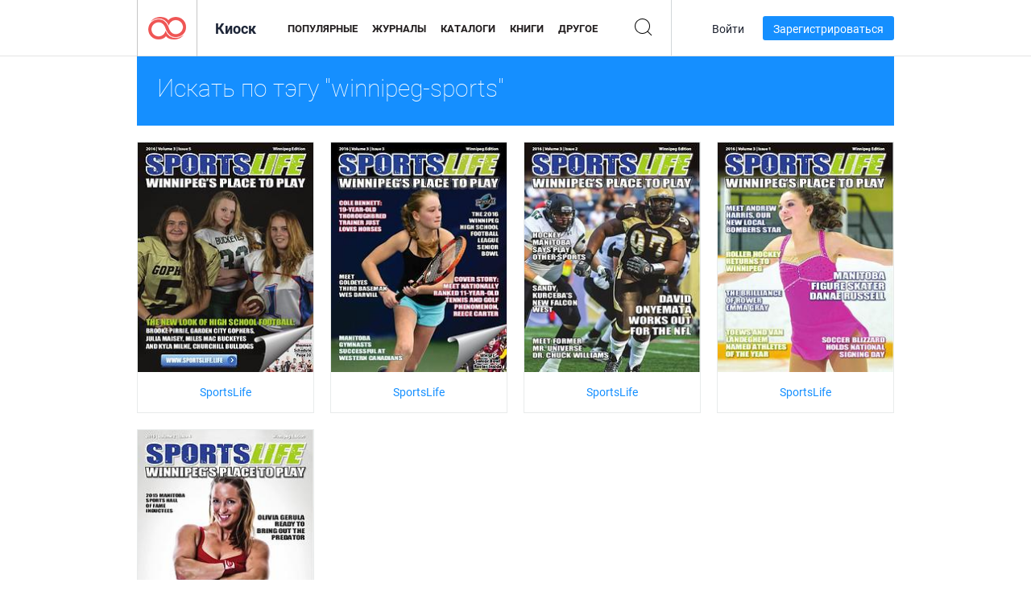

--- FILE ---
content_type: text/html; charset=UTF-8
request_url: https://newsstand.joomag.com/ru/tag/winnipeg-sports
body_size: 5287
content:
<!DOCTYPE html>
<html
        lang="ru"
        class="  jm-desktop"
        data-fb-app-id="185909391439821"
>
<head>
    <meta charset="utf-8">
    <meta http-equiv="X-UA-Compatible" content="IE=edge,chrome=1"/>
    <meta http-equiv="Content-Type" content="text/html; charset=utf-8"/>
    <meta name="csrf-token" content="EYJT-C9yjTWOgxY1yhbOIRSJJcJ5xoKahc-9vzBZJED2kIxwntI_dWdax2UJC8uCM-Akkz1IxSmzopJqsra2xA">
    
    <title>Киоск Joomag: тэги с winnipeg-sports</title>

        <meta name="description" content="Электронные публикации с тэгами winnipeg-sports в Киоске Joomag.
"/>
    <meta name="keywords" content="joomag, электронный киоск, электронный интерактивный журнал, emagazine, онлайн журналы,
электронный журнал, электронные журналы, онлайн журнал, интерактивный журнал,
платформа для издательства электронных журналов, продавать журналы, продавать онлайн журналы,
бесплатные журналы, журналы для смартфоны, лучшие журналы, подписка на журналы, android журналы,
онлайн pdf журналы, онлайн электронные журналы, ipad журналы
"/>
    <meta property="fb:app_id" content="185909391439821"/>
    <meta property="og:description" content="Электронные публикации с тэгами winnipeg-sports в Киоске Joomag.
"/>
    
    <meta property="og:title" content="Киоск Joomag: тэги с winnipeg-sports"/>
            <link rel="canonical" href="https://newsstand.joomag.com/ru/tag/winnipeg-sports" />
    
    <script type="text/javascript" src="https://static.joomag.com/static/js/joomag.js?_=6.13.7"></script>

            <script type="text/javascript" data-cookieconsent="ignore">
            var dataLayer = [
                {
                    'name': '',
                    'email': '',
                    'user_id': '',
                    'account_id': '',
                    'account_plan': '',
                    'is_reader': false,
                    'is_owner': false,
                    'reg_date_timestamp': 0,
                    'hsc_token': '',
                    'office_code': ''
                }
            ];

            
                    </script>

        <!-- Google Tag Manager -->
        <script data-cookieconsent="ignore">(function(w,d,s,l,i){w[l]=w[l]||[];w[l].push({'gtm.start':
                    new Date().getTime(),event:'gtm.js'});var f=d.getElementsByTagName(s)[0],
                j=d.createElement(s),dl=l!='dataLayer'?'&l='+l:'';j.async=true;j.src=
                'https://www.googletagmanager.com/gtm.js?id='+i+dl;f.parentNode.insertBefore(j,f);
            })(window,document,'script','dataLayer','GTM-WVG733');</script>
        <!-- End Google Tag Manager -->
    
    <script type="text/javascript">
        (function(){
            var ie=function(){for(var a=3,b=document.createElement("div"),c=b.getElementsByTagName("i");b.innerHTML="\x3c!--[if gt IE "+ ++a+"]><i></i><![endif]--\x3e",c[0];);return 4<a?a:void 0}();

                if (ie < 9) {
                window.location.href = 'https://www.joomag.com/ru/not-supported-browser';
            }
            })();
    </script>

            <link rel="apple-touch-icon" sizes="180x180" href=https://app.joomag.com/assets/ico/app/apple-touch-icon.png>
    
            <link rel="mask-icon" href="https://app.joomag.com//assets/ico/safari-pinned-tab.svg" color="#158fff">
    
            <link rel="icon" type="image/png" sizes="32x32" href=https://app.joomag.com/assets/ico/favicon-32x32.png>
        <link rel="icon" type="image/png" sizes="16x16" href=https://app.joomag.com/assets/ico/favicon-16x16.png>
    
    <!-- Error?-->
            <link type="text/css" rel="stylesheet" href="https://static.joomag.com/static/css/joomag.css?_=6.13.7" />
    
    <script type="text/javascript" src="//use.typekit.net/olb8zpk.js"></script>
    <script type="text/javascript">try{Typekit.load();}catch(e){}</script>
    <link type="text/css" rel="stylesheet" href=https://app.joomag.com/assets/fonts/fonts.css />

    <link type="text/css" rel="stylesheet" href="https://static.joomag.com/static/css/pages/newsstand.css?_=6.13.7" />
    <!-- HTML5 shim and Respond.js IE8 support of HTML5 elements and media queries -->
    <!--[if lt IE 9]>
    <script src="/assets/js/ie/html5shiv.js"></script>
    <script src="/assets/js/ie/respond.min.js"></script>
    <![endif]-->

    <script type="text/javascript" src="https://static.joomag.com/static/js/pages/newsstand.js?_=6.13.7"></script>    <script type="text/javascript" src="https://app.joomag.com//static/locale/ru.js?_=6.13.7"></script>

    
        <script>
        (function(i,s,o,g,r,a,m){i['GoogleAnalyticsObject']=r;i[r]=i[r]||function(){
            (i[r].q=i[r].q||[]).push(arguments)},i[r].l=1*new Date();a=s.createElement(o),
                m=s.getElementsByTagName(o)[0];a.async=1;a.src=g;m.parentNode.insertBefore(a,m)
        })(window,document,'script','//www.google-analytics.com/analytics.js','ga');

        ga('create', "UA-7054419-13", "newsstand.joomag.com");

        
                ga('send', 'pageview');
    </script>
    

    

            <script>
                window.intercomSettings = {"app_id":"ue3kdzui"};
            </script>

            <script id="Cookiebot" src="https://consent.cookiebot.com/uc.js" data-cbid="bb88d228-984f-4d2c-b2ec-9d951dcda17c"
                data-blockingmode="auto" type="text/javascript"
                data-culture="ru"
                data-georegions="{'region':'AT, BE, BG, CY, CZ, DE, DK, EE, ES, FI, FR, GR, HR, HU, IE, IT, LT, LU, LV, MT, NL, PL, PT, RO, SE, SI, SK, GB','cbid':'4a9f286a-b352-4636-9d11-6f206899f7f9'},{'region':'US-06','cbid':'ee318ebf-3d44-4733-ba6f-e41dc7db7ef4'}"></script>
    
            <base href="https://app.joomag.com/">
    </head>
<body data-environment="production" class="">
<!-- Google Tag Manager (noscript) -->
<noscript><iframe src="https://www.googletagmanager.com/ns.html?id=GTM-WVG733"
                  height="0" width="0" style="display:none;visibility:hidden"></iframe></noscript>
<!-- End Google Tag Manager (noscript) -->

    
<header class="j-header j-header-newsstand">
    <div class="container j-newsstand-header-container">
        <div class="j-header-nav navbar navbar-default" data-opened-page="newsstand">
            <div class="j-logo-container navbar-header">
                <a href="https://newsstand.joomag.com/ru/featured" title="Joomag " rel="home">
                    <img class="j-logo" src="https://app.joomag.com/p.gif" alt="Joomag " />
                </a>
            </div>
            <div class="j-header-page-title">
                Киоск            </div>
            <nav class="j-main-navbar">
                <div class="j-head-navigation-wrapper">
                    <ul class="nav navbar-nav" role="navigation">
                        <li>
                            <a href="https://newsstand.joomag.com/ru/featured" data-page="featured">
                                Популярные                            </a>
                        </li>
                        <li>
                            <a href="https://newsstand.joomag.com/ru/magazines" data-page="magazines">
                                Журналы                            </a>
                        </li>
                        <li>
                            <a href="https://newsstand.joomag.com/ru/catalogues" data-page="catalogues">
                                Каталоги                            </a>
                        </li>
                        <li>
                            <a href="https://newsstand.joomag.com/ru/e-books" data-page="e-books">
                                Книги                            </a>
                        </li>
                        <li>
                            <a href="https://newsstand.joomag.com/ru/others" data-page="others">
                                Другое                            </a>
                        </li>
                    </ul>
                    <div class="j-main-search-panel-container">
                        <div class="j-main-search-panel ">
                            <form method="get" action="https://newsstand.joomag.com/ru">
                                <input class="j-search-input" name="q" value="" placeholder="Введите название..."/>
                                <input type="hidden" name="_csrf_token" value="EYJT-C9yjTWOgxY1yhbOIRSJJcJ5xoKahc-9vzBZJED2kIxwntI_dWdax2UJC8uCM-Akkz1IxSmzopJqsra2xA">
                            </form>
                            <a href="#" class="j-search-btn">
                                <span class="j-search-btn-icon"></span>
                            </a>
                        </div>
                    </div>
                </div>
            </nav>
            <nav class="navbar-right j-login-toolbar-container">
                                        <ul class="j-unlogged-menu">
                        <li>
                            <a href="https://app.joomag.com/ru/login?reader" class="btn btn-sm j-login-btn">Войти</a>
                        </li>
                        <li>
                            <a href="https://app.joomag.com/ru/signup/newsstand" class="btn btn-sm j-signup-btn">Зарегистрироваться</a>
                        </li>
                    </ul>
                            </nav>
        </div>
    </div>
    <script type="text/javascript">
        (function(e){
            // Setup Main navigation
            var activePage = '';

            if (activePage !== '') {
                $('.j-header-newsstand .j-main-navbar a[data-page="' + activePage + '"]').addClass('active');
            }

            // Setup newsstand search box
            {
                var $newsstandNav = $('.j-header.j-header-newsstand'),
                    $searchPanel = $newsstandNav.find('.j-main-search-panel'),
                    $searchBtn = $searchPanel.find('.j-search-btn'),
                    $searchInput = $searchPanel.find('.j-search-input');

                if( $searchPanel.is('.active') ) {
                    $searchPanel.addClass('active');
                }

                $searchBtn.click(function(e){
                    e.preventDefault();

                    if( $searchPanel.is('.active') ) {
                        $searchPanel.removeClass('active');
                        $searchInput.val('');
                    } else {
                        $searchPanel.addClass('active');
                        $searchInput.focus();
                    }
                });
            }
        })();
    </script>
</header>
    <div class="j-content">
        <script type="text/javascript" src="https://app.joomag.com//static/locale/pages/newsstand/ru.js?_=6.13.7"></script>
<div class="j-newsstand-page container">
<script type="text/template" id="jMagItemTPL">
    <div class="j-magazine <%- cssClass %> <%- blurryCssClass %>" <%- customAttributeStr %> itemscope itemtype="http://schema.org/Article">
        <a class="mag-image-wrap" href="<%- infoPage %>" title="<%- title %>">
            <img class="j-cover" src="<%- cover %>" alt="<%- title %>" itemprop="image"/>
            <%- blurOverlayHtml %>
            <span class="j-hover-overlay">Читать сейчас</span>
        </a>
        <div class="j-title-box">
            <h3 class="j-title" itemprop="name"><a href="<%- infoPage %>"><%- title %></a></h3>
        </div>
        <div class="j-details-box">
            <i class="j-arrow"></i>
            <a class="j-title" href="<%- infoPage %>" itemprop="url"><%- title %></a>
            <p>
                Категория: <a href="<%- categoryPage %>"><%- category %></a>
            </p>
        </div>
    </div>
</script>


<div class="j-search-details-block">
    <h2>Искать по тэгу "winnipeg-sports"</h2>
</div>
<div class="j-magazines-column-view">
        <div class="j-magazine j-mag-invisible " data-details='{&quot;uid&quot;:&quot;0941339001475692316&quot;,&quot;title&quot;:&quot;SportsLife&quot;,&quot;cover&quot;:&quot;https:\/\/s10cdn.joomag.com\/res_mag\/0\/299\/299449\/885720\/thumbs\/22213496s.jpg?1558098929&quot;,&quot;volume&quot;:&quot;2016, issue 5&quot;,&quot;category&quot;:&quot;\u0423\u043d\u0438\u0432\u0435\u0440\u0441\u0438\u0442\u0435\u0442\u0441\u043a\u0438\u0439 \u0441\u043f\u043e\u0440\u0442&quot;,&quot;url&quot;:&quot;https:\/\/viewer.joomag.com\/sportslife-2016-issue-5\/0941339001475692316&quot;,&quot;infoPage&quot;:&quot;https:\/\/newsstand.joomag.com\/ru\/sportslife-2016-issue-5\/0941339001475692316&quot;,&quot;categoryPage&quot;:&quot;https:\/\/newsstand.joomag.com\/ru\/magazines\/sports\/college-sports&quot;,&quot;magInfo&quot;:&quot;https:\/\/newsstand.joomag.com\/ru\/sportslife-2016-issue-5\/0941339001475692316&quot;,&quot;width&quot;:585,&quot;height&quot;:765,&quot;showAdultOverlay&quot;:0,&quot;cssClass&quot;:&quot;j-mag-invisible&quot;}' itemscope itemtype="http://schema.org/Article">
        <a class="mag-image-wrap" href="https://newsstand.joomag.com/ru/sportslife-2016-issue-5/0941339001475692316" title="SportsLife">
            <img class="j-cover" src="https://s10cdn.joomag.com/res_mag/0/299/299449/885720/thumbs/22213496s.jpg?1558098929" alt="SportsLife" itemprop="image"/>
            
            <span class="j-hover-overlay">Читать сейчас</span>
        </a>
        <div class="j-title-box">
            <h3 class="j-title" itemprop="name"><a href="https://newsstand.joomag.com/ru/sportslife-2016-issue-5/0941339001475692316">SportsLife</a></h3>
        </div>
        <div class="j-details-box">
            <i class="j-arrow"></i>
            <a class="j-title" href="https://newsstand.joomag.com/ru/sportslife-2016-issue-5/0941339001475692316" itemprop="url">SportsLife</a>
            <p>
                Категория: <a href="https://newsstand.joomag.com/ru/magazines/sports/college-sports">Университетский спорт</a>
            </p>
        </div>
    </div>
    <div class="j-magazine j-mag-invisible " data-details='{&quot;uid&quot;:&quot;0649649001463524959&quot;,&quot;title&quot;:&quot;SportsLife&quot;,&quot;cover&quot;:&quot;https:\/\/s10cdn.joomag.com\/res_mag\/0\/299\/299449\/764466\/thumbs\/19144825s.jpg?1558098806&quot;,&quot;volume&quot;:&quot;issue 3, 2016&quot;,&quot;category&quot;:&quot;\u0423\u043d\u0438\u0432\u0435\u0440\u0441\u0438\u0442\u0435\u0442\u0441\u043a\u0438\u0439 \u0441\u043f\u043e\u0440\u0442&quot;,&quot;url&quot;:&quot;https:\/\/viewer.joomag.com\/sportslife-issue-3-2016\/0649649001463524959&quot;,&quot;infoPage&quot;:&quot;https:\/\/newsstand.joomag.com\/ru\/sportslife-issue-3-2016\/0649649001463524959&quot;,&quot;categoryPage&quot;:&quot;https:\/\/newsstand.joomag.com\/ru\/magazines\/sports\/college-sports&quot;,&quot;magInfo&quot;:&quot;https:\/\/newsstand.joomag.com\/ru\/sportslife-issue-3-2016\/0649649001463524959&quot;,&quot;width&quot;:585,&quot;height&quot;:765,&quot;showAdultOverlay&quot;:0,&quot;cssClass&quot;:&quot;j-mag-invisible&quot;}' itemscope itemtype="http://schema.org/Article">
        <a class="mag-image-wrap" href="https://newsstand.joomag.com/ru/sportslife-issue-3-2016/0649649001463524959" title="SportsLife">
            <img class="j-cover" src="https://s10cdn.joomag.com/res_mag/0/299/299449/764466/thumbs/19144825s.jpg?1558098806" alt="SportsLife" itemprop="image"/>
            
            <span class="j-hover-overlay">Читать сейчас</span>
        </a>
        <div class="j-title-box">
            <h3 class="j-title" itemprop="name"><a href="https://newsstand.joomag.com/ru/sportslife-issue-3-2016/0649649001463524959">SportsLife</a></h3>
        </div>
        <div class="j-details-box">
            <i class="j-arrow"></i>
            <a class="j-title" href="https://newsstand.joomag.com/ru/sportslife-issue-3-2016/0649649001463524959" itemprop="url">SportsLife</a>
            <p>
                Категория: <a href="https://newsstand.joomag.com/ru/magazines/sports/college-sports">Университетский спорт</a>
            </p>
        </div>
    </div>
    <div class="j-magazine j-mag-invisible " data-details='{&quot;uid&quot;:&quot;0422506001459902151&quot;,&quot;title&quot;:&quot;SportsLife&quot;,&quot;cover&quot;:&quot;https:\/\/s10cdn.joomag.com\/res_mag\/0\/299\/299449\/721598\/thumbs\/18118331s.jpg?1558098765&quot;,&quot;volume&quot;:&quot;2016, Issue 2&quot;,&quot;category&quot;:&quot;\u0423\u043d\u0438\u0432\u0435\u0440\u0441\u0438\u0442\u0435\u0442\u0441\u043a\u0438\u0439 \u0441\u043f\u043e\u0440\u0442&quot;,&quot;url&quot;:&quot;https:\/\/viewer.joomag.com\/sportslife-2016-issue-2\/0422506001459902151&quot;,&quot;infoPage&quot;:&quot;https:\/\/newsstand.joomag.com\/ru\/sportslife-2016-issue-2\/0422506001459902151&quot;,&quot;categoryPage&quot;:&quot;https:\/\/newsstand.joomag.com\/ru\/magazines\/sports\/college-sports&quot;,&quot;magInfo&quot;:&quot;https:\/\/newsstand.joomag.com\/ru\/sportslife-2016-issue-2\/0422506001459902151&quot;,&quot;width&quot;:585,&quot;height&quot;:765,&quot;showAdultOverlay&quot;:0,&quot;cssClass&quot;:&quot;j-mag-invisible&quot;}' itemscope itemtype="http://schema.org/Article">
        <a class="mag-image-wrap" href="https://newsstand.joomag.com/ru/sportslife-2016-issue-2/0422506001459902151" title="SportsLife">
            <img class="j-cover" src="https://s10cdn.joomag.com/res_mag/0/299/299449/721598/thumbs/18118331s.jpg?1558098765" alt="SportsLife" itemprop="image"/>
            
            <span class="j-hover-overlay">Читать сейчас</span>
        </a>
        <div class="j-title-box">
            <h3 class="j-title" itemprop="name"><a href="https://newsstand.joomag.com/ru/sportslife-2016-issue-2/0422506001459902151">SportsLife</a></h3>
        </div>
        <div class="j-details-box">
            <i class="j-arrow"></i>
            <a class="j-title" href="https://newsstand.joomag.com/ru/sportslife-2016-issue-2/0422506001459902151" itemprop="url">SportsLife</a>
            <p>
                Категория: <a href="https://newsstand.joomag.com/ru/magazines/sports/college-sports">Университетский спорт</a>
            </p>
        </div>
    </div>
    <div class="j-magazine j-mag-invisible " data-details='{&quot;uid&quot;:&quot;0007996001456159641&quot;,&quot;title&quot;:&quot;SportsLife&quot;,&quot;cover&quot;:&quot;https:\/\/s10cdn.joomag.com\/res_mag\/0\/299\/299449\/686178\/thumbs\/17161247s.jpg?1558098730&quot;,&quot;volume&quot;:&quot;2016, issue 1&quot;,&quot;category&quot;:&quot;\u0423\u043d\u0438\u0432\u0435\u0440\u0441\u0438\u0442\u0435\u0442\u0441\u043a\u0438\u0439 \u0441\u043f\u043e\u0440\u0442&quot;,&quot;url&quot;:&quot;https:\/\/viewer.joomag.com\/sportslife-2016-issue-1\/0007996001456159641&quot;,&quot;infoPage&quot;:&quot;https:\/\/newsstand.joomag.com\/ru\/sportslife-2016-issue-1\/0007996001456159641&quot;,&quot;categoryPage&quot;:&quot;https:\/\/newsstand.joomag.com\/ru\/magazines\/sports\/college-sports&quot;,&quot;magInfo&quot;:&quot;https:\/\/newsstand.joomag.com\/ru\/sportslife-2016-issue-1\/0007996001456159641&quot;,&quot;width&quot;:585,&quot;height&quot;:765,&quot;showAdultOverlay&quot;:0,&quot;cssClass&quot;:&quot;j-mag-invisible&quot;}' itemscope itemtype="http://schema.org/Article">
        <a class="mag-image-wrap" href="https://newsstand.joomag.com/ru/sportslife-2016-issue-1/0007996001456159641" title="SportsLife">
            <img class="j-cover" src="https://s10cdn.joomag.com/res_mag/0/299/299449/686178/thumbs/17161247s.jpg?1558098730" alt="SportsLife" itemprop="image"/>
            
            <span class="j-hover-overlay">Читать сейчас</span>
        </a>
        <div class="j-title-box">
            <h3 class="j-title" itemprop="name"><a href="https://newsstand.joomag.com/ru/sportslife-2016-issue-1/0007996001456159641">SportsLife</a></h3>
        </div>
        <div class="j-details-box">
            <i class="j-arrow"></i>
            <a class="j-title" href="https://newsstand.joomag.com/ru/sportslife-2016-issue-1/0007996001456159641" itemprop="url">SportsLife</a>
            <p>
                Категория: <a href="https://newsstand.joomag.com/ru/magazines/sports/college-sports">Университетский спорт</a>
            </p>
        </div>
    </div>
    <div class="j-magazine j-mag-invisible " data-details='{&quot;uid&quot;:&quot;0229822001444932618&quot;,&quot;title&quot;:&quot;SportsLife&quot;,&quot;cover&quot;:&quot;https:\/\/s10cdn.joomag.com\/res_mag\/0\/299\/299449\/596547\/thumbs\/14686635s.jpg?1558098655&quot;,&quot;volume&quot;:&quot;2015, issue4&quot;,&quot;category&quot;:&quot;\u0423\u043d\u0438\u0432\u0435\u0440\u0441\u0438\u0442\u0435\u0442\u0441\u043a\u0438\u0439 \u0441\u043f\u043e\u0440\u0442&quot;,&quot;url&quot;:&quot;https:\/\/viewer.joomag.com\/sportslife-2015-issue4\/0229822001444932618&quot;,&quot;infoPage&quot;:&quot;https:\/\/newsstand.joomag.com\/ru\/sportslife-2015-issue4\/0229822001444932618&quot;,&quot;categoryPage&quot;:&quot;https:\/\/newsstand.joomag.com\/ru\/magazines\/sports\/college-sports&quot;,&quot;magInfo&quot;:&quot;https:\/\/newsstand.joomag.com\/ru\/sportslife-2015-issue4\/0229822001444932618&quot;,&quot;width&quot;:585,&quot;height&quot;:765,&quot;showAdultOverlay&quot;:0,&quot;cssClass&quot;:&quot;j-mag-invisible&quot;}' itemscope itemtype="http://schema.org/Article">
        <a class="mag-image-wrap" href="https://newsstand.joomag.com/ru/sportslife-2015-issue4/0229822001444932618" title="SportsLife">
            <img class="j-cover" src="https://s10cdn.joomag.com/res_mag/0/299/299449/596547/thumbs/14686635s.jpg?1558098655" alt="SportsLife" itemprop="image"/>
            
            <span class="j-hover-overlay">Читать сейчас</span>
        </a>
        <div class="j-title-box">
            <h3 class="j-title" itemprop="name"><a href="https://newsstand.joomag.com/ru/sportslife-2015-issue4/0229822001444932618">SportsLife</a></h3>
        </div>
        <div class="j-details-box">
            <i class="j-arrow"></i>
            <a class="j-title" href="https://newsstand.joomag.com/ru/sportslife-2015-issue4/0229822001444932618" itemprop="url">SportsLife</a>
            <p>
                Категория: <a href="https://newsstand.joomag.com/ru/magazines/sports/college-sports">Университетский спорт</a>
            </p>
        </div>
    </div>
</div>
<script type="text/javascript">
    (function(){
        var page = new joomag.frontend.newsstandPage({
            mag_list_container: '.j-magazines-column-view',
            mag_tpl: $('script#jMagItemTPL').html(),
            filtration: {"type":"","topCategory":"","category":"","keyword":"","tag":"winnipeg-sports","defaultTypeSelected":false,"parentControl":false,"offset":0,"limit":15},
            mags_total: 5        });

        page.initNewsstandPage();

        joomag.removeScriptTag();
    })();
</script></div>
    </div>
    <footer class="j-footer j-footer-newsstand">
    <div class="j-footer-primary container">
        <div class="row">
            <div class="col-xs-6 col-sm-3 col-md-3 col-lg-3 j-footer-links">
                <h5>Компания</h5>
                <ul class="list-unstyled">
                    <li>
                        <a href="https://www.joomag.com/">Joomag </a>
                    </li>
                    <li>
                        <a href="https://www.joomag.com/ru/about-us">О нас</a>
                    </li>
                                        <li>
                        <a href="https://blog.joomag.com/" target="_blank">Блог</a>
                    </li>
                    <li>
                        <a href="#contact-us" onclick="return false">Свяжитесь с нами</a>
                    </li>
                </ul>
            </div>
            <div class="col-xs-12 col-sm-3 col-md-3 col-lg-3 pull-right">
                <div class="j-footer-social">
                    <ul class="list-inline">
                        <li>
                            <a href="http://www.facebook.com/joomag" target="_blank" title="Facebook"
                               class="j-facebook"></a>
                        </li>
                        <li>
                            <a href="http://twitter.com/Joomag" target="_blank" title="Twitter" class="j-twitter"></a>
                        </li>
                        <li>
                            <a href="http://www.linkedin.com/company/joomag" target="_blank" title="LinkedIn"
                               class="j-linkedin"></a>
                        </li>
                    </ul>
                </div>
                                <div class="text-center j-footer-address-box en">
                    <address>
                        <a href="https://www.google.com/maps/place/75 E. Santa Clara St., Floor 6, San Jose, CA 95113"
                           target="_blank" property="address" typeof="PostalAddress">
                            <span property="streetAddress">75 E. Santa Clara St., Floor 6<br></span>
                            <span property="addressLocality">San Jose</span>,
                            <span property="addressRegion">CA</span>
                            <span property="postalCode">95113</span>
                        </a>
                    </address>

                    <a href="tel:+18888548036" class="j-telephone"
                       property="telephone" content="+18888548036">
                        +1 888 854 8036                    </a>

                    <time class="j-opening-hours" property="openingHours"
                          datetime="Mo-Fr 8am-5pm -8:00">Mon-Fri 8am-5pm PST</time>
                </div>
                                </div>
        </div>
    </div>
    <div class="j-footer-secondary">
        <div class="container">
            <div class="navbar navbar-default">
                <div class="navbar-header">
                    <span class="j-copyright-text">&copy; 2026 Joomag, Inc. Все права защищены.</span>
                </div>
                <ul class="nav navbar-nav navbar-right">
                    <li>
                        <a href="https://www.joomag.com/ru/privacy" target="_blank" rel="nofollow">Политика конфиденциальности</a>
                    </li>
                    <li>
                        <a href="https://www.joomag.com/ru/terms" target="_blank" rel="nofollow">Условия использования</a>
                    </li>
                                            <li class="dropup" style="width: auto; white-space:nowrap;">
                            <a href="https://newsstand.joomag.com/ru" class="dropdown-toggle"
                               data-toggle="dropdown">Язык — Русский                                <b class="caret"></b></a>
                            <ul class="dropdown-menu" style="min-width: 100%; width: 100%;">
                                                                    <li><a href="https://newsstand.joomag.com/en">English</a>
                                    </li>
                                                                    <li><a href="https://newsstand.joomag.com/de">Deutsch</a>
                                    </li>
                                                                    <li><a href="https://newsstand.joomag.com/es">Español</a>
                                    </li>
                                                                    <li><a href="https://newsstand.joomag.com/fr">Français</a>
                                    </li>
                                                                    <li><a href="https://newsstand.joomag.com/pt-BR">Português (Brasil)</a>
                                    </li>
                                                                    <li><a href="https://newsstand.joomag.com/zh">中文</a>
                                    </li>
                                                            </ul>
                        </li>
                                    </ul>
            </div>
        </div>
    </div>
</footer>

    <!-- Modal -->
    <div class="modal fade" id="j-remote-modal-dialog" tabindex="-1" role="dialog" aria-hidden="true">
    </div><!-- /.modal -->
</body>
</html>
